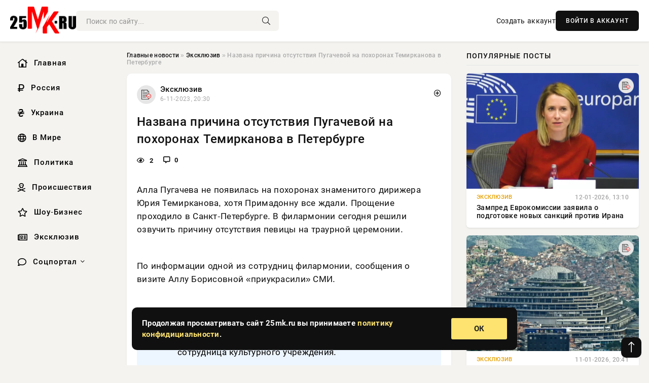

--- FILE ---
content_type: text/html; charset=utf-8
request_url: https://25mk.ru/exclusive/105070-nazvana-prichina-otsutstvija-pugachevoj-na-pohoronah-temirkanova-v-peterburge.html
body_size: 13516
content:
<!DOCTYPE html>
<html lang="ru">
   <head>
   <title>Названа причина отсутствия Пугачевой на похоронах Темирканова в Петербурге » Информационно-аналитический портал «25MK.RU»</title>
<meta charset="utf-8">
<meta name="description" content="Алла Пугачева не появилась на похоронах знаменитого дирижера Юрия Темирканова, хотя Примадонну все ждали. Прощение проходило в Санкт-Петербурге. В филармонии сегодня решили озвучить причину отсутствия">
<meta name="keywords" content="Борисовной, похоронах, знаменитого, дирижера, Темирканова, Примадонну, ждали, Прощение, проходило, Санкт, Петербурге, филармонии, появилась, сегодня, озвучить, причину, отсутствия, певицы, траурной">
<link rel="canonical" href="https://25mk.ru/exclusive/105070-nazvana-prichina-otsutstvija-pugachevoj-na-pohoronah-temirkanova-v-peterburge.html">
<link rel="alternate" type="application/rss+xml" title="Информационно-аналитический портал «25MK.RU» RSS" href="https://25mk.ru/rss.xml">
<link rel="preconnect" href="https://25mk.ru/" fetchpriority="high">
<meta property="twitter:card" content="summary">
<meta property="twitter:title" content="Названа причина отсутствия Пугачевой на похоронах Темирканова в Петербурге » Информационно-аналитический портал «25MK.RU»">
<meta property="twitter:url" content="https://25mk.ru/exclusive/105070-nazvana-prichina-otsutstvija-pugachevoj-na-pohoronah-temirkanova-v-peterburge.html">
<meta property="twitter:description" content="Алла Пугачева не появилась на похоронах знаменитого дирижера Юрия Темирканова, хотя Примадонну все ждали. Прощение проходило в Санкт-Петербурге. В филармонии сегодня решили озвучить причину отсутствия певицы на траурной церемонии. По информации одной из сотрудниц филармонии, сообщения о визите Аллу">
<meta property="og:type" content="article">
<meta property="og:site_name" content="Информационно-аналитический портал «25MK.RU»">
<meta property="og:title" content="Названа причина отсутствия Пугачевой на похоронах Темирканова в Петербурге » Информационно-аналитический портал «25MK.RU»">
<meta property="og:url" content="https://25mk.ru/exclusive/105070-nazvana-prichina-otsutstvija-pugachevoj-na-pohoronah-temirkanova-v-peterburge.html">
<meta property="og:description" content="Алла Пугачева не появилась на похоронах знаменитого дирижера Юрия Темирканова, хотя Примадонну все ждали. Прощение проходило в Санкт-Петербурге. В филармонии сегодня решили озвучить причину отсутствия певицы на траурной церемонии. По информации одной из сотрудниц филармонии, сообщения о визите Аллу">

<script src="/engine/classes/min/index.php?g=general&amp;v=shk30"></script>
<script src="/engine/classes/min/index.php?f=engine/classes/js/jqueryui.js,engine/classes/js/dle_js.js&amp;v=shk30" defer></script>
<script type="application/ld+json">{"@context":"https://schema.org","@graph":[{"@type":"NewsArticle","@context":"https://schema.org/","publisher":{"@type":"Organization","name":"Информационно аналитический портал «25MK.RU»","logo":{"@type":"ImageObject","url":""}},"name":"Названа причина отсутствия Пугачевой на похоронах Темирканова в Петербурге","headline":"Названа причина отсутствия Пугачевой на похоронах Темирканова в Петербурге","mainEntityOfPage":{"@type":"WebPage","@id":"https://25mk.ru/exclusive/105070-nazvana-prichina-otsutstvija-pugachevoj-na-pohoronah-temirkanova-v-peterburge.html"},"datePublished":"2023-11-06T20:30:19+03:00","author":{"@type":"Person","name":"Наталья Маркова","url":"https://25mk.ru/user/%D0%9D%D0%B0%D1%82%D0%B0%D0%BB%D1%8C%D1%8F+%D0%9C%D0%B0%D1%80%D0%BA%D0%BE%D0%B2%D0%B0/"},"description":"Алла Пугачева не появилась на похоронах знаменитого дирижера Юрия Темирканова, хотя Примадонну все ждали. Прощение проходило в Санкт-Петербурге. В филармонии сегодня решили озвучить причину отсутствия певицы на траурной церемонии. По информации одной из сотрудниц филармонии, сообщения о визите Аллу"},{"@type":"BreadcrumbList","@context":"https://schema.org/","itemListElement":[{"@type":"ListItem","position":1,"item":{"@id":"https://25mk.ru/","name":"Главные новости"}},{"@type":"ListItem","position":2,"item":{"@id":"https://25mk.ru/exclusive/","name":"Эксклюзив"}},{"@type":"ListItem","position":3,"item":{"@id":"https://25mk.ru/exclusive/105070-nazvana-prichina-otsutstvija-pugachevoj-na-pohoronah-temirkanova-v-peterburge.html","name":"Названа причина отсутствия Пугачевой на похоронах Темирканова в Петербурге"}}]}]}</script> 
      <meta name="viewport" content="width=device-width, initial-scale=1.0" />
      <meta name="msapplication-TileColor" content="#e6e6e6">   
      <meta name="theme-color" content="#101010"> 
      <link rel="preload" href="/templates/Default/css/common.css" as="style">
      <link rel="preload" href="/templates/Default/css/styles.css" as="style">
      <link rel="preload" href="/templates/Default/css/engine.css" as="style">
      <link rel="preload" href="/templates/Default/css/fontawesome.css" as="style">
      <link rel="preload" href="/templates/Default/webfonts/manrope-400.woff2" as="font" type="font/woff2" crossorigin>
      <link rel="preload" href="/templates/Default/webfonts/manrope-600.woff2" as="font" type="font/woff2" crossorigin>
      <link rel="preload" href="/templates/Default/webfonts/manrope-700.woff2" as="font" type="font/woff2" crossorigin>
      <link rel="preload" href="/templates/Default/webfonts/fa-light-300.woff2" as="font" type="font/woff2" crossorigin>
      <link href="/templates/Default/css/common.css" type="text/css" rel="stylesheet" />
      <link href="/templates/Default/css/styles.css" type="text/css" rel="stylesheet" />
      <link href="/templates/Default/css/engine.css" type="text/css" rel="stylesheet" /> 
      <link href="/templates/Default/css/fontawesome.css" type="text/css" rel="stylesheet" />
      <link rel="apple-touch-icon" sizes="256x256" href="/templates/Default/favicons/256x256.png">
      <link rel="apple-touch-icon" sizes="192x192" href="/templates/Default/favicons/192x192.png">
      <link rel="apple-touch-icon" sizes="180x180" href="/templates/Default/favicons/180x180.png">
      <link rel="apple-touch-icon" sizes="167x167" href="/templates/Default/favicons/167x167.png">
      <link rel="apple-touch-icon" sizes="152x152" href="/templates/Default/favicons/152x152.png">
      <link rel="apple-touch-icon" sizes="120x120" href="/templates/Default/favicons/120x120.png">
      <link rel="icon" type="image/png" href="/templates/Default/favicons/favicon.png">
      	<!-- Yandex.RTB -->
	<script>window.yaContextCb=window.yaContextCb||[]</script>
	<script src="https://yandex.ru/ads/system/context.js" async></script>
   </head>
   <body>
      <div class="wrapper">
         <div class="wrapper-container wrapper-main">

            <header class="header d-flex ai-center vw100">
               <a href="/" class="logo" title="Информационно-аналитический портал «25MK.RU»"><img src="/templates/Default/dleimages/logo.png" alt="Информационно-аналитический портал «25MK.RU»"></a>
               <div class="header__search search-block flex-grow-1">
                  <form id="quicksearch" method="post">
                     <input type="hidden" name="do" value="search">
                     <input type="hidden" name="subaction" value="search">
                     <input class="search-block__input" id="story" name="story" placeholder="Поиск по сайту..." type="text" autocomplete="off">
                     <button class="search-block__btn" type="submit"><span class="fal fa-search"></span></button>
                  </form>
               </div>
               

               
               <a href="/?do=register" class="header__link">Создать аккаунт</a>
               <button class="header__btn-login js-show-login">ВОЙТИ В АККАУНТ</button>
               

               <button class="header__btn-menu d-none js-show-mobile-menu"><span class="fal fa-bars"></span></button>
            </header>

            <div class="content">
               <div class="cols">

                  <!-- MENU START -->
                  <aside class="col-side">
                     <ul class="side-nav js-this-in-mobile-menu">
                        <li><a href="/"><i class="far fa-home-lg"></i> Главная</a></li>
                        <li><a href="/russia/"><i class="far fa-ruble-sign"></i> Россия</a></li>
                        <li><a href="/ukraine/"><i class="far fa-hryvnia"></i> Украина</a></li>
                        <li><a href="/world/"><i class="far fa-globe"></i> В Мире</a></li>
                        <li><a href="/policy/"><i class="far fa-landmark"></i> Политика</a></li>
                        <li><a href="/incidents/"><i class="far fa-skull-crossbones"></i> Происшествия</a></li>
                        <li><a href="/show-business/"><i class="far fa-star"></i> Шоу-Бизнес</a></li>
                        <li><a href="/exclusive/"><i class="far fa-newspaper"></i> Эксклюзив</a></li>
                        <li class="submenu"><a href="/social/"><i class="far fa-comment"></i> Соцпортал</a>
                           <ul class="nav__list side-nav" style="position: unset !important">
                              <li class="nav__list-hidden"><a href="/social/goroskop/"><i class="far fa-planet-ringed"></i> Гороскопы</a></li>
                              <li class="nav__list-hidden"><a href="/social/primeti/"><i class="far fa-map-signs"></i> Приметы</a></li>
                              <li class="nav__list-hidden"><a href="/social/ezoterika/"><i class="far fa-sparkles"></i> Эзотерика</a></li>
                              <li class="nav__list-hidden"><a href="/social/prazdniki/"><i class="far fa-gift"></i> Праздники</a></li>
                              <li class="nav__list-hidden"><a href="/social/zdorove/"><i class="far fa-heart"></i> Здоровье</a></li>
                              <li class="nav__list-hidden"><a href="/social/psihologiya/"><i class="far fa-head-side-brain"></i> Психология</a></li>
                              <li class="nav__list-hidden"><a href="/social/dlya-zhenshchin/"><i class="far fa-venus-double"></i> Для женщин</a></li>
                              <li class="nav__list-hidden"><a href="/social/sad-ogorod/"><i class="far fa-seedling"></i> Сад-огород</a></li>
                           </ul>
                        </li>
                     </ul>
                  </aside>
                  <!-- MENU END -->
                  
                  <main class="col-main">
                    
                         
                        <div class="speedbar"><div class="over"><a href="https://25mk.ru/">Главные новости</a>  »  <a href="https://25mk.ru/exclusive/">Эксклюзив</a>  »  Названа причина отсутствия Пугачевой на похоронах Темирканова в Петербурге</div></div>
                        

                     <div class="content-block d-grid" id="content-block">
                        

                        
                        <div class="short">
	<div class="info-block">
	   <div class="info-body">
		  <a href="https://25mk.ru/exclusive/" class="info-img" title="Эксклюзив"><img src="/uploads/icons/exclusive.png" alt="Эксклюзив"></a>
		  <div class="info-title"><a href="https://25mk.ru/exclusive/" class="author_name">Эксклюзив</a></div>
		  <div class="info-meta">
			 <time datetime="6-11-2023, 20:30" class="ago" title="6-11-2023, 20:30">6-11-2023, 20:30</time>
			 
		  </div>
	   </div>
        <div class="dosuga-post-head-mark">    
            <a href="#" class="js-show-login" title="Сохранить"><i class="far fa-plus-circle"></i></a>
                    
		</div> 
	</div>
	<div class="yz_short_body">
	   <h1 class="dn-short-t">Названа причина отсутствия Пугачевой на похоронах Темирканова в Петербурге</h1>
	   <div class="content_top_met">
	   	  <div class="f_eye"><i class="far fa-eye"></i> 2</div>
		  <a id="dle-comm-link" href="#comment">
			 <div class="f_link"><i class="far fa-comment-alt"></i> 0</div>
		  </a>
		  <div class="f_info">
		  </div>
	   </div>
	   <div class="page__text full-text clearfix">
	   	  <div style="margin-bottom: 20px">
		 	 
		  </div>
		  <p class="jsx-2193584331">Алла Пугачева не появилась на похоронах знаменитого дирижера Юрия Темирканова, хотя Примадонну все ждали. Прощение проходило в Санкт-Петербурге. В филармонии сегодня решили озвучить причину отсутствия певицы на траурной церемонии.<br><br></p><p class="jsx-2193584331">По информации одной из сотрудниц филармонии, сообщения о визите Аллу Борисовной «приукрасили» СМИ.<br><br><!--QuoteBegin--><div class="quote"><!--QuoteEBegin-->«Алла никому не говорила, что она будет на похоронах. Это сами журналисты все приукрасили», - говорит сотрудница культурного учреждения.<!--QuoteEnd--></div><!--QuoteEEnd--><br></p><p class="jsx-2193584331">Женщина также добавила, что «все присутствующие, безусловно, были бы очень рады ее увидеть».<br><br></p><p class="jsx-2193584331"></p>
		  <div style="margin-top: 20px">
		  	
		  </div>
	   </div>
	</div>
	<div class="page__tags d-flex">
	   
	</div>
	<div class="content_like">
	   <div class="df_like">
		  <a href="#" onclick="doRate('plus', '105070'); return false;" >
		  <i title="Мне нравится" class="far fa-thumbs-up"></i> <span><span data-likes-id="105070">0</span></span>
		  </a>
	   </div>
	   <div class="df_dlike">
		  <a href="#" onclick="doRate('minus', '105070'); return false;" >
		  <i title="Мне не нравится" class="far fa-thumbs-down"></i> <span><span data-dislikes-id="105070">0</span></span>
		  </a>
	   </div>
	</div>
	<div class="content_footer">
	   <script src="https://yastatic.net/share2/share.js"></script>
	   <div class="ya-share2" data-curtain data-shape="round" data-color-scheme="whiteblack" data-services="vkontakte,odnoklassniki,telegram,whatsapp"></div>
	   <div class="f_info">
		  <a href="javascript:AddComplaint('105070', 'news')"> 
		  <div class="more_jaloba">
			 <svg fill="none" width="15" height="15" stroke="currentColor" stroke-width="1.5" viewBox="0 0 24 24" xmlns="http://www.w3.org/2000/svg" aria-hidden="true">
				<path stroke-linecap="round" stroke-linejoin="round" d="M12 9v3.75m9-.75a9 9 0 11-18 0 9 9 0 0118 0zm-9 3.75h.008v.008H12v-.008z"></path>
			 </svg>
			 ЖАЛОБА
		  </div>
		  </a>
	   </div>
	</div>
 </div>
 <div class="page__comments sect__header">
	<div class="page__comments-header">
		<div class="page__comments-title">0 комментариев</div>
		<div class="page__comments-info">
			<span class="fal fa-exclamation-circle"></span>
			Обсудим?
		</div>
	
	</div>
	<!--dleaddcomments-->
	<!--dlecomments-->
 </div>
 <section class="sect">
	<div class="sect__header sect__title" style="font-weight: 500; font-size: 24px;">Смотрите также:</div>
	<div class="sect__content d-grid">
	   <div class="popular grid-item">
   <div class="popular__img img-responsive">
      <img loading="lazy" src="/templates/Default/dleimages/no_image.jpg" alt="«Ограниченное время»: Стало известно, как долго пробудет Пугачева в России">
      <div class="item__category pi-center"><img src="/uploads/icons/exclusive.png"></div> 
   </div>
   <div class="meta_block">
      <div class="meta_block_cat">Эксклюзив</div>
      <time class="meta_block_date" datetime="5-11-2023, 13:25">5-11-2023, 13:25</time>   
   </div>
   <div class="popular__desc">
      <a class="popular__title expand-link" href="https://25mk.ru/exclusive/104976-ogranichennoe-vremja-stalo-izvestno-kak-dolgo-probudet-pugacheva-v-rossii.html">«Ограниченное время»: Стало известно, как долго пробудет Пугачева в России</a>
   </div>
 </div><div class="popular grid-item">
   <div class="popular__img img-responsive">
      <img loading="lazy" src="/templates/Default/dleimages/no_image.jpg" alt="Что нового известно о концерте Аллы Пугачевой во Львове">
      <div class="item__category pi-center"><img src="/uploads/icons/exclusive.png"></div> 
   </div>
   <div class="meta_block">
      <div class="meta_block_cat">Эксклюзив</div>
      <time class="meta_block_date" datetime="12-06-2023, 15:05">12-06-2023, 15:05</time>   
   </div>
   <div class="popular__desc">
      <a class="popular__title expand-link" href="https://25mk.ru/exclusive/73347-chto-novogo-izvestno-o-koncerte-ally-pugachevoj-vo-lvove.html">Что нового известно о концерте Аллы Пугачевой во Львове</a>
   </div>
 </div><div class="popular grid-item">
   <div class="popular__img img-responsive">
      <img loading="lazy" src="/templates/Default/dleimages/no_image.jpg" alt="Телеведущий РФ Васильев проинформировал, что Аллы Пугачевой не было на похоронах Зайцева из-за внимания">
      <div class="item__category pi-center"><img src="/uploads/icons/exclusive.png"></div> 
   </div>
   <div class="meta_block">
      <div class="meta_block_cat">Эксклюзив</div>
      <time class="meta_block_date" datetime="29-05-2023, 23:31">29-05-2023, 23:31</time>   
   </div>
   <div class="popular__desc">
      <a class="popular__title expand-link" href="https://25mk.ru/exclusive/67839-televeduschij-rf-vasilev-proinformiroval-chto-ally-pugachevoj-ne-bylo-na-pohoronah-zajceva-iz-za-vnimanija.html">Телеведущий РФ Васильев проинформировал, что Аллы Пугачевой не было на похоронах Зайцева из-за внимания</a>
   </div>
 </div><div class="popular grid-item">
   <div class="popular__img img-responsive">
      <img loading="lazy" src="/templates/Default/dleimages/no_image.jpg" alt="74-летняя певица Алла Пугачева обижена поведением Буйнова и Баскова на похоронах Юдашкина">
      <div class="item__category pi-center"><img src="/uploads/icons/exclusive.png"></div> 
   </div>
   <div class="meta_block">
      <div class="meta_block_cat">Эксклюзив</div>
      <time class="meta_block_date" datetime="30-05-2023, 00:10">30-05-2023, 00:10</time>   
   </div>
   <div class="popular__desc">
      <a class="popular__title expand-link" href="https://25mk.ru/exclusive/68461-74-letnjaja-pevica-alla-pugacheva-obizhena-povedeniem-bujnova-i-baskova-na-pohoronah-judashkina.html">74-летняя певица Алла Пугачева обижена поведением Буйнова и Баскова на похоронах Юдашкина</a>
   </div>
 </div><div class="popular grid-item">
   <div class="popular__img img-responsive">
      <img loading="lazy" src="/uploads/posts/2023-06/1686040215-114.jpg" alt="&quot;Царьград&quot; назвал странной беседу Пугачевой и Пескова на похоронах у Юдашкина">
      <div class="item__category pi-center"><img src="/uploads/icons/exclusive.png"></div> 
   </div>
   <div class="meta_block">
      <div class="meta_block_cat">Эксклюзив</div>
      <time class="meta_block_date" datetime="6-06-2023, 11:30">6-06-2023, 11:30</time>   
   </div>
   <div class="popular__desc">
      <a class="popular__title expand-link" href="https://25mk.ru/exclusive/71305-cargrad-nazval-strannoj-besedu-pugachevoj-i-peskova-na-pohoronah-u-judashkina.html">&quot;Царьград&quot; назвал странной беседу Пугачевой и Пескова на похоронах у Юдашкина</a>
   </div>
 </div><div class="popular grid-item">
   <div class="popular__img img-responsive">
      <img loading="lazy" src="/templates/Default/dleimages/no_image.jpg" alt="Вернувшаяся в Россию Алла Пугачева проигнорировала похороны Вячеслава Зайцева">
      <div class="item__category pi-center"><img src="/uploads/icons/exclusive.png"></div> 
   </div>
   <div class="meta_block">
      <div class="meta_block_cat">Эксклюзив</div>
      <time class="meta_block_date" datetime="29-05-2023, 23:31">29-05-2023, 23:31</time>   
   </div>
   <div class="popular__desc">
      <a class="popular__title expand-link" href="https://25mk.ru/exclusive/67831-vernuvshajasja-v-rossiju-alla-pugacheva-proignorirovala-pohorony-vjacheslava-zajceva.html">Вернувшаяся в Россию Алла Пугачева проигнорировала похороны Вячеслава Зайцева</a>
   </div>
 </div><div class="popular grid-item">
   <div class="popular__img img-responsive">
      <img loading="lazy" src="/templates/Default/dleimages/no_image.jpg" alt="«Я поздоровалась, она не захотела»: Пугачева не нашла и пары слов для своих коллег, оставшихся в РФ">
      <div class="item__category pi-center"><img src="/uploads/icons/exclusive.png"></div> 
   </div>
   <div class="meta_block">
      <div class="meta_block_cat">Эксклюзив</div>
      <time class="meta_block_date" datetime="5-06-2023, 22:10">5-06-2023, 22:10</time>   
   </div>
   <div class="popular__desc">
      <a class="popular__title expand-link" href="https://25mk.ru/exclusive/71175-ja-pozdorovalas-ona-ne-zahotela-pugacheva-ne-nashla-i-pary-slov-dlja-svoih-kolleg-ostavshihsja-v-rf.html">«Я поздоровалась, она не захотела»: Пугачева не нашла и пары слов для своих коллег, оставшихся в РФ</a>
   </div>
 </div><div class="popular grid-item">
   <div class="popular__img img-responsive">
      <img loading="lazy" src="/uploads/posts/2023-05/1685394579-1666x444.jpg" alt="Алла Пугачева не прилетит в РФ на похороны мужа близкой подруги Дианы Гурцкой">
      <div class="item__category pi-center"><img src="/uploads/icons/exclusive.png"></div> 
   </div>
   <div class="meta_block">
      <div class="meta_block_cat">Эксклюзив</div>
      <time class="meta_block_date" datetime="30-05-2023, 00:09">30-05-2023, 00:09</time>   
   </div>
   <div class="popular__desc">
      <a class="popular__title expand-link" href="https://25mk.ru/exclusive/68415-alla-pugacheva-ne-priletit-v-rf-na-pohorony-muzha-blizkoj-podrugi-diany-gurckoj.html">Алла Пугачева не прилетит в РФ на похороны мужа близкой подруги Дианы Гурцкой</a>
   </div>
 </div><div class="popular grid-item">
   <div class="popular__img img-responsive">
      <img loading="lazy" src="/templates/Default/dleimages/no_image.jpg" alt="Уехала в Петербург: Пугачева покинула замок из-за штурма журналистов и поклонников">
      <div class="item__category pi-center"><img src="/uploads/icons/exclusive.png"></div> 
   </div>
   <div class="meta_block">
      <div class="meta_block_cat">Эксклюзив</div>
      <time class="meta_block_date" datetime="4-11-2023, 12:35">4-11-2023, 12:35</time>   
   </div>
   <div class="popular__desc">
      <a class="popular__title expand-link" href="https://25mk.ru/exclusive/104908-uehala-v-peterburg-pugacheva-pokinula-zamok-iz-za-shturma-zhurnalistov-i-poklonnikov.html">Уехала в Петербург: Пугачева покинула замок из-за штурма журналистов и поклонников</a>
   </div>
 </div><div class="popular grid-item">
   <div class="popular__img img-responsive">
      <img loading="lazy" src="/uploads/posts/2022-10/1665057091-123.png" alt="Солнцев объяснил отсутствие Пугачевой на похоронах Моисеева ее опасениями за здоровье">
      <div class="item__category pi-center"><img src="/uploads/icons/exclusive.png"></div> 
   </div>
   <div class="meta_block">
      <div class="meta_block_cat">Эксклюзив</div>
      <time class="meta_block_date" datetime="6-10-2022, 14:51">6-10-2022, 14:51</time>   
   </div>
   <div class="popular__desc">
      <a class="popular__title expand-link" href="https://25mk.ru/exclusive/35885-solncev-objasnil-otsutstvie-pugachevoj-na-pohoronah-moiseeva-ee-opasenijami-za-zdorove.html">Солнцев объяснил отсутствие Пугачевой на похоронах Моисеева ее опасениями за здоровье</a>
   </div>
 </div><div class="popular grid-item">
   <div class="popular__img img-responsive">
      <img loading="lazy" src="/templates/Default/dleimages/no_image.jpg" alt=" «Тоже напридумывали!»: Дочь Юдашкина раскрыла правду о появлении Пугачевой на похоронах модельера">
      <div class="item__category pi-center"><img src="/uploads/icons/exclusive.png"></div> 
   </div>
   <div class="meta_block">
      <div class="meta_block_cat">Эксклюзив</div>
      <time class="meta_block_date" datetime="20-10-2023, 13:45">20-10-2023, 13:45</time>   
   </div>
   <div class="popular__desc">
      <a class="popular__title expand-link" href="https://25mk.ru/exclusive/103263-tozhe-napridumyvali-doch-judashkina-raskryla-pravdu-o-pojavlenii-pugachevoj-na-pohoronah-modelera.html"> «Тоже напридумывали!»: Дочь Юдашкина раскрыла правду о появлении Пугачевой на похоронах модельера</a>
   </div>
 </div><div class="popular grid-item">
   <div class="popular__img img-responsive">
      <img loading="lazy" src="/uploads/posts/2023-07/thumbs/1689592505-15118.jpg" alt="Буйнов назвал Аллу Пугачеву сестрой во время похорон Юдашкина">
      <div class="item__category pi-center"><img src="/uploads/icons/exclusive.png"></div> 
   </div>
   <div class="meta_block">
      <div class="meta_block_cat">Эксклюзив</div>
      <time class="meta_block_date" datetime="17-07-2023, 14:15">17-07-2023, 14:15</time>   
   </div>
   <div class="popular__desc">
      <a class="popular__title expand-link" href="https://25mk.ru/exclusive/84676-bujnov-nazval-allu-pugachevu-sestroj-vo-vremja-pohoron-judashkina.html">Буйнов назвал Аллу Пугачеву сестрой во время похорон Юдашкина</a>
   </div>
 </div>
	</div>
 </section>

                        

                     </div>
                  </main>

                  <aside class="col-side">

                     <div class="side-block">
                        <div class="side-block__title">Популярные посты</div>
                        <div class="side-block__content">
                        <div class="popular ">
   <div class="popular__img img-responsive">
      <img loading="lazy" src="/uploads/posts/2026-01/thumbs/1768214432-11768209910-1snimok-jekrana-2026-01-12-114315.webp" alt="Зампред Еврокомиссии заявила о подготовке новых санкций против Ирана">
      <div class="item__category pi-center"><img src="/uploads/icons/exclusive.png"></div> 
   </div>
   <div class="meta_block">
      <div class="meta_block_cat">Эксклюзив</div>
      <time class="meta_block_date" datetime="12-01-2026, 13:10">12-01-2026, 13:10</time>   
   </div>
   <div class="popular__desc">
      <a class="popular__title expand-link" href="https://25mk.ru/exclusive/143043-zampred-evrokomissii-zajavila-o-podgotovke-novyh-sankcij-protiv-irana.html">Зампред Еврокомиссии заявила о подготовке новых санкций против Ирана</a>
   </div>
 </div><div class="popular ">
   <div class="popular__img img-responsive">
      <img loading="lazy" src="/uploads/posts/2026-01/thumbs/1768154868-11768131907-1caracas.webp" alt="По требованию США власти Венесуэлы начали массово освобождать «политзаключённых»">
      <div class="item__category pi-center"><img src="/uploads/icons/exclusive.png"></div> 
   </div>
   <div class="meta_block">
      <div class="meta_block_cat">Эксклюзив</div>
      <time class="meta_block_date" datetime="11-01-2026, 20:41">11-01-2026, 20:41</time>   
   </div>
   <div class="popular__desc">
      <a class="popular__title expand-link" href="https://25mk.ru/exclusive/143034-po-trebovaniju-ssha-vlasti-venesujely-nachali-massovo-osvobozhdat-politzakljuchennyh.html">По требованию США власти Венесуэлы начали массово освобождать «политзаключённых»</a>
   </div>
 </div><div class="popular ">
   <div class="popular__img img-responsive">
      <img loading="lazy" src="/uploads/posts/2026-01/thumbs/1768288844-11768286103-110-08-03.webp" alt="Алаудинов посоветовал США попробовать похитить главу Чечни Кадырова">
      <div class="item__category pi-center"><img src="/uploads/icons/exclusive.png"></div> 
   </div>
   <div class="meta_block">
      <div class="meta_block_cat">Эксклюзив</div>
      <time class="meta_block_date" datetime="Вчера, 09:34">Вчера, 09:34</time>   
   </div>
   <div class="popular__desc">
      <a class="popular__title expand-link" href="https://25mk.ru/exclusive/143153-alaudinov-posovetoval-ssha-poprobovat-pohitit-glavu-chechni-kadyrova.html">Алаудинов посоветовал США попробовать похитить главу Чечни Кадырова</a>
   </div>
 </div><div class="popular ">
   <div class="popular__img img-responsive">
      <img loading="lazy" src="/uploads/posts/2026-01/1768288841-21768286404-15400.webp" alt="Генерал Соболев рассказал, отменят ли бронь при мобилизации и ждать ли в 2026 году новую волну мобилизации? Что известно на 13 января">
      <div class="item__category pi-center"><img src="/uploads/icons/exclusive.png"></div> 
   </div>
   <div class="meta_block">
      <div class="meta_block_cat">Эксклюзив</div>
      <time class="meta_block_date" datetime="Вчера, 09:44">Вчера, 09:44</time>   
   </div>
   <div class="popular__desc">
      <a class="popular__title expand-link" href="https://25mk.ru/exclusive/143152-general-sobolev-rasskazal-otmenjat-li-bron-pri-mobilizacii-i-zhdat-li-v-2026-godu-novuju-volnu-mobilizacii-chto-izvestno-na-13-janvarja.html">Генерал Соболев рассказал, отменят ли бронь при мобилизации и ждать ли в 2026 году новую волну мобилизации? Что известно на 13 января</a>
   </div>
 </div>                           
                        </div>
                     </div>
                     <div class="side-block">
                        <div class="side-block__title">Выбор редакции</div>
                        <div class="side-block__content">
                        <div class="int d-flex ai-center">
    <div class="int__img img-fit-cover">
       <img loading="lazy" src="/uploads/posts/2026-01/thumbs/1768274520-11768266913-1geran-5.webp" alt="«Герань-5» и её потенциал">
    </div>
    <div class="int__desc flex-grow-1">
       <a class="int__title expand-link" href="https://25mk.ru/exclusive/143132-geran-5-i-ee-potencial.html">
          <div class="line-clamp">«Герань-5» и её потенциал</div>
       </a>
    </div>
 </div><div class="int d-flex ai-center">
    <div class="int__img img-fit-cover">
       <img loading="lazy" src="/uploads/posts/2026-01/thumbs/1768283444-11768276206-1grenlandija-sovet-evropy.webp" alt="В конгресс США внесли законопроект об аннексии Гренландии">
    </div>
    <div class="int__desc flex-grow-1">
       <a class="int__title expand-link" href="https://25mk.ru/exclusive/143146-v-kongress-ssha-vnesli-zakonoproekt-ob-anneksii-grenlandii.html">
          <div class="line-clamp">В конгресс США внесли законопроект об аннексии Гренландии</div>
       </a>
    </div>
 </div><div class="int d-flex ai-center">
    <div class="int__img img-fit-cover">
       <img loading="lazy" src="/uploads/posts/2026-01/thumbs/1768154788-11768139703-1original.webp" alt="56-летняя Дженнифер Лопес в &quot;голом&quot; платье посетила вечеринку перед &quot;Золотым глобусом&quot;">
    </div>
    <div class="int__desc flex-grow-1">
       <a class="int__title expand-link" href="https://25mk.ru/show-business/143022-56-letnjaja-dzhennifer-lopes-v-golom-plate-posetila-vecherinku-pered-zolotym-globusom.html">
          <div class="line-clamp">56-летняя Дженнифер Лопес в &quot;голом&quot; платье посетила вечеринку перед &quot;Золотым глобусом&quot;</div>
       </a>
    </div>
 </div><div class="int d-flex ai-center">
    <div class="int__img img-fit-cover">
       <img loading="lazy" src="/uploads/posts/2026-01/1768119679-11768105828-16579.webp" alt="Появились новые данные о цели удара &quot;Орешником&quot; по Украине: подробности на сегодняшний день, 11 января">
    </div>
    <div class="int__desc flex-grow-1">
       <a class="int__title expand-link" href="https://25mk.ru/exclusive/142984-pojavilis-novye-dannye-o-celi-udara-oreshnikom-po-ukraine-podrobnosti-na-segodnjashnij-den-11-janvarja.html">
          <div class="line-clamp">Появились новые данные о цели удара &quot;Орешником&quot; по Украине: подробности на сегодняшний день, 11 января</div>
       </a>
    </div>
 </div>  
                        </div>
                     </div>

                     <!--84f9f277--><!--84f9f277--><!--c75522b9--><!--c75522b9-->

                     <div class="side-block side-block--sticky hm">
                        
                     </div>

                  </aside>

               </div>
               <!-- END COLS -->
            </div>

         <!-- FOOTER START -->
         <footer class="footer d-flex ai-center vw100">
            <div class="footer__copyright">
               <a href="/o-proekte.html" rel="nofollow">О проекте</a>
               <a href="/redakcija.html" rel="nofollow">Редакция</a>
               <a href="/politika-konfidencialnosti.html" rel="nofollow">Политика конфиденциальности</a>
               <a href="/kontakty.html" rel="nofollow">Реклама</a> 
               <a href="/kontakty.html" rel="nofollow">Контакты</a>
            </div>
            <div class="footer__text icon-at-left" style="line-height: 20px;">
               Использование любых материалов, размещённых на сайте, разрешается при условии активной ссылки на наш сайт.
               При копировании материалов для интернет-изданий – обязательна прямая открытая для поисковых систем гиперссылка. Ссылка должна быть размещена в независимости от полного либо частичного использования материалов. Гиперссылка (для интернет- изданий) – должна быть размещена в подзаголовке или в первом абзаце материала.
               Все материалы, содержащиеся на веб-сайте 25mk.ru, защищены законом об авторском праве. Фотографии и прочие материалы являются собственностью их авторов и представлены исключительно для некоммерческого использования и ознакомления , если не указано иное. Несанкционированное использование таких материалов может нарушать закон об авторском праве, торговой марке и другие законы.

               <div style="margin-top: 20px;">
                  <p>
                     <span style="font-size:12px">* В России признаны иноагентами: Киселёв Евгений Алекссевич, WWF, Белый Руслан Викторович, Анатолий Белый (Вайсман), Касьянов Михаил Михайлович, Бер Илья Леонидович, Троянова Яна Александровна, Галкин Максим Александрович, Макаревич Андрей Вадимович, Шац Михаил Григорьевич, Гордон Дмитрий Ильич, Лазарева Татьяна Юрьевна, Чичваркин Евгений Александрович, Ходорковский Михаил Борисович, Каспаров Гарри Кимович, Моргенштерн Алишер Тагирович (Алишер Валеев), Невзоров Александр Глебович, Венедиктов Алексей Алексеевич, Дудь Юрий Александрович, Фейгин Марк Захарович, Киселев Евгений Алексеевич, Шендерович Виктор Анатольевич, Гребенщиков Борис Борисович, Максакова-Игенбергс Мария Петровна, Слепаков Семен Сергеевич, Покровский Максим Сергеевич, Варламов Илья Александрович, Рамазанова Земфира Талгатовна, Прусикин Илья Владимирович, Смольянинов Артур Сергеевич, Федоров Мирон Янович (Oxxxymiron), Алексеев Иван Александрович (Noize MC), Дремин Иван Тимофеевич (Face), Гырдымова Елизавета Андреевна (Монеточка), Игорь(Егор) Михайлович Бортник (Лёва Би-2).</span>
                  </p>
                  <br />
                  <p>
                     <span style="font-size:12px">* Экстремисты и террористы, запрещенные в РФ:&nbsp;Meta (Facebook и Instagram),&nbsp;</span>Русский добровольческий корпус (РДК),&nbsp;<span style="font-size:12px">Правый сектор, Украинская повстанческая армия (УПА), ИГИЛ, полк Азов, Джебхат ан-Нусра, Национал-Большевистская партия (НБП), Аль-Каида, УНА-УНСО, Талибан, Меджлис крымско-татарского народа, Свидетели Иеговы, Мизантропик Дивижн, Братство, Артподготовка, Тризуб им. Степана Бандеры, НСО, Славянский союз, Формат-18, Хизб ут-Тахрир, Исламская партия Туркестана, Хайят Тахрир аш-Шам, Таухид валь-Джихад, АУЕ, Братья мусульмане, Колумбайн, Навальный, К. Буданов.</span>
                  </p>
                  <br />
                  <p>
                     <span style="font-size:12px">* СМИ — иностранные агенты: Телеканал «Дождь», Медуза, Голос Америки, Idel. Реалии, Кавказ. Реалии, Крым. Реалии, ТК&nbsp;Настоящее Время, The Insider,&nbsp;</span>Deutsche&nbsp;Welle,&nbsp;<span style="font-size:12px">Проект, Azatliq Radiosi, «Радио Свободная Европа/Радио Свобода» (PCE/PC), Сибирь. Реалии, Фактограф, Север. Реалии, MEDIUM-ORIENT, Bellingcat, Пономарев Л. А., Савицкая Л.А., Маркелов С.Е., Камалягин Д.Н., Апахончич Д.А.,&nbsp;Толоконникова Н.А., Гельман М.А., Шендерович В.А., Верзилов П.Ю., Баданин Р.С., Гордон.</span>
                  </p>
                  <br />
                  <p>
                     <span style="font-size:12px">* Организации — иностранные агенты: Альянс Врачей, Агора, Голос, Гражданское содействие, Династия (фонд), За&nbsp;права человека, Комитет против пыток, Левада-Центр, Мемориал, Молодая Карелия, Московская школа гражданского просвещения, Пермь-36, Ракурс, Русь Сидящая, Сахаровский центр, Сибирский экологический центр, ИАЦ Сова, Союз комитетов солдатских матерей России, Фонд борьбы с&nbsp;коррупцией (ФБК), Фонд защиты гласности, Фонд свободы информации, Центр «Насилию.нет», Центр защиты прав СМИ, Transparency International.</span>
                  </p>
               </div>

               <p class="copyright mb-0" style="margin-top: 20px;">Copyright &copy; 2026, Информационно-аналитический портал «25MK.RU». Все права защищены.</p>
               <div class="adult_foot">18+</div>
            </div>
         </footer>
         <!-- FOOTER END -->

         </div>
         <!-- END WRAPPER-MAIN -->
      </div>
      <!-- END WRAPPER -->
      
      <script>
<!--
var dle_root       = '/';
var dle_admin      = '';
var dle_login_hash = '48ded4d5bf31078fbc523a58a49bc6f768cb5293';
var dle_group      = 5;
var dle_link_type  = 1;
var dle_skin       = 'Default';
var dle_wysiwyg    = 0;
var dle_min_search = '4';
var dle_act_lang   = ["Подтвердить", "Отмена", "Вставить", "Отмена", "Сохранить", "Удалить", "Загрузка. Пожалуйста, подождите..."];
var menu_short     = 'Быстрое редактирование';
var menu_full      = 'Полное редактирование';
var menu_profile   = 'Просмотр профиля';
var menu_send      = 'Отправить сообщение';
var menu_uedit     = 'Админцентр';
var dle_info       = 'Информация';
var dle_confirm    = 'Подтверждение';
var dle_prompt     = 'Ввод информации';
var dle_req_field  = ["Заполните поле с именем", "Заполните поле с сообщением", "Заполните поле с темой сообщения"];
var dle_del_agree  = 'Вы действительно хотите удалить? Данное действие невозможно будет отменить';
var dle_spam_agree = 'Вы действительно хотите отметить пользователя как спамера? Это приведёт к удалению всех его комментариев';
var dle_c_title    = 'Отправка жалобы';
var dle_complaint  = 'Укажите текст Вашей жалобы для администрации:';
var dle_mail       = 'Ваш e-mail:';
var dle_big_text   = 'Выделен слишком большой участок текста.';
var dle_orfo_title = 'Укажите комментарий для администрации к найденной ошибке на странице:';
var dle_p_send     = 'Отправить';
var dle_p_send_ok  = 'Уведомление успешно отправлено';
var dle_save_ok    = 'Изменения успешно сохранены. Обновить страницу?';
var dle_reply_title= 'Ответ на комментарий';
var dle_tree_comm  = '0';
var dle_del_news   = 'Удалить статью';
var dle_sub_agree  = 'Вы действительно хотите подписаться на комментарии к данной публикации?';
var dle_unsub_agree  = 'Вы действительно хотите отписаться от комментариев к данной публикации?';
var dle_captcha_type  = '0';
var dle_share_interesting  = ["Поделиться ссылкой на выделенный текст", "Twitter", "Facebook", "Вконтакте", "Прямая ссылка:", "Нажмите правой клавишей мыши и выберите «Копировать ссылку»"];
var DLEPlayerLang     = {prev: 'Предыдущий',next: 'Следующий',play: 'Воспроизвести',pause: 'Пауза',mute: 'Выключить звук', unmute: 'Включить звук', settings: 'Настройки', enterFullscreen: 'На полный экран', exitFullscreen: 'Выключить полноэкранный режим', speed: 'Скорость', normal: 'Обычная', quality: 'Качество', pip: 'Режим PiP'};
var DLEGalleryLang    = {CLOSE: 'Закрыть (Esc)', NEXT: 'Следующее изображение', PREV: 'Предыдущее изображение', ERROR: 'Внимание! Обнаружена ошибка', IMAGE_ERROR: 'Не удалось загрузить изображение', TOGGLE_SLIDESHOW: 'Просмотр слайдшоу',TOGGLE_FULLSCREEN: 'Полноэкранный режим', TOGGLE_THUMBS: 'Включить / Выключить уменьшенные копии', ITERATEZOOM: 'Увеличить / Уменьшить', DOWNLOAD: 'Скачать изображение' };
var DLEGalleryMode    = 1;
var DLELazyMode       = 0;
var allow_dle_delete_news   = false;

jQuery(function($){
					setTimeout(function() {
						$.get(dle_root + "engine/ajax/controller.php?mod=adminfunction", { 'id': '105070', action: 'newsread', user_hash: dle_login_hash });
					}, 5000);
});
//-->
</script>
      

<div class="login login--not-logged d-none">
   <div class="login__header d-flex jc-space-between ai-center">
      <div class="login__title stretch-free-width ws-nowrap">Войти <a href="/?do=register">Регистрация</a></div>
      <div class="login__close"><span class="fal fa-times"></span></div>
   </div>
   <form method="post">
      <div class="login__content">
         <div class="login__row">
            <div class="login__caption">E-mail:</div>
            <div class="login__input"><input type="text" name="login_name" id="login_name" placeholder="Ваш e-mail"></div>
            <span class="fal fa-at"></span>
         </div>
         <div class="login__row">
            <div class="login__caption">Пароль: <a href="/?do=lostpassword">Забыли пароль?</a></div>
            <div class="login__input"><input type="password" name="login_password" id="login_password" placeholder="Ваш пароль"></div>
            <span class="fal fa-lock"></span>
         </div>
         <label class="login__row checkbox" for="login_not_save">
         <input type="checkbox" name="login_not_save" id="login_not_save" value="1">
         <span>Не запоминать меня</span>
         </label>
         <div class="login__row">
            <button onclick="submit();" type="submit" title="Вход">Войти на сайт</button>
            <input name="login" type="hidden" id="login" value="submit">
         </div>
      </div>
      <div class="login__social">
         <div class="login__social-caption">Или войти через</div>
         <div class="login__social-btns">
            <a href="" rel="nofollow" target="_blank"><img loading="lazy" src="/templates/Default/dleimages/vk.svg" alt></a>
            <a href="" rel="nofollow" target="_blank"><img loading="lazy" src="/templates/Default/dleimages/ok.svg" alt></a>
            <a href="" rel="nofollow" target="_blank"><img loading="lazy" src="/templates/Default/dleimages/mail.svg" alt></a>
            <a href="" rel="nofollow" target="_blank"><img loading="lazy" src="/templates/Default/dleimages/yandex.svg" alt></a>
         </div>
      </div>
   </form>
</div>

      <div id="scrolltop" style="display: block;"><span class="fal fa-long-arrow-up"></span></div>
      <div class="message-alert">
         <div class="message-alert-in">
            <div class="message-alert-desc">
               <div class="message-alert-text">Продолжая просматривать сайт 25mk.ru вы принимаете <a href="/politika-konfidencialnosti.html">политику конфидициальности</a>.</div>
            </div>
            <div class="message-alert-btns">
               <div class="message-btn message-btn-yes">ОК</div>
            </div>
         </div>
      </div>

      <script src="/templates/Default/js/libs.js"></script>

      
      
      <!-- Yandex.Metrika counter -->
<script type="text/javascript" >
   (function(m,e,t,r,i,k,a){m[i]=m[i]||function(){(m[i].a=m[i].a||[]).push(arguments)};
   m[i].l=1*new Date();
   for (var j = 0; j < document.scripts.length; j++) {if (document.scripts[j].src === r) { return; }}
   k=e.createElement(t),a=e.getElementsByTagName(t)[0],k.async=1,k.src=r,a.parentNode.insertBefore(k,a)})
   (window, document, "script", "https://mc.yandex.ru/metrika/tag.js", "ym");

   ym(68827096, "init", {
        clickmap:true,
        trackLinks:true,
        accurateTrackBounce:true
   });
</script>
<noscript><div><img src="https://mc.yandex.ru/watch/68827096" style="position:absolute; left:-9999px;" alt="" /></div></noscript>
<!-- /Yandex.Metrika counter -->

   <script defer src="https://static.cloudflareinsights.com/beacon.min.js/vcd15cbe7772f49c399c6a5babf22c1241717689176015" integrity="sha512-ZpsOmlRQV6y907TI0dKBHq9Md29nnaEIPlkf84rnaERnq6zvWvPUqr2ft8M1aS28oN72PdrCzSjY4U6VaAw1EQ==" data-cf-beacon='{"version":"2024.11.0","token":"0eae25e4d54b4865b1809eaa50e075dd","r":1,"server_timing":{"name":{"cfCacheStatus":true,"cfEdge":true,"cfExtPri":true,"cfL4":true,"cfOrigin":true,"cfSpeedBrain":true},"location_startswith":null}}' crossorigin="anonymous"></script>
</body>
</html>